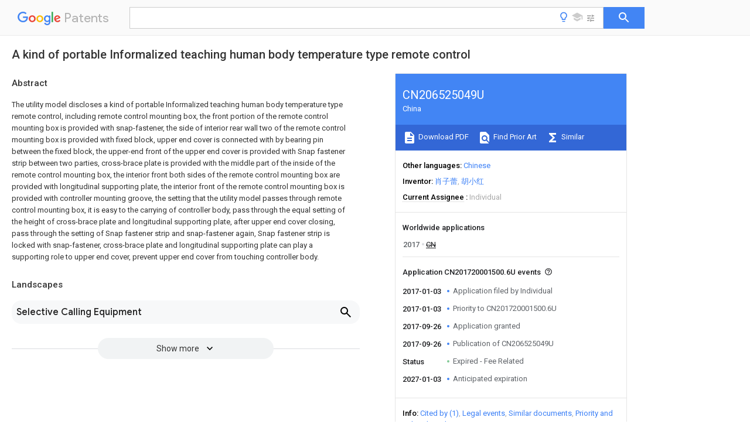

--- FILE ---
content_type: text/html
request_url: https://patents.google.com/patent/CN206525049U/en
body_size: 11402
content:
<!DOCTYPE html>
<html lang="en">
  <head>
    <title>CN206525049U - A kind of portable Informalized teaching human body temperature type remote control 
        - Google Patents</title>

    <meta name="viewport" content="width=device-width, initial-scale=1">
    <meta charset="UTF-8">
    <meta name="referrer" content="origin-when-crossorigin">
    <link rel="canonical" href="https://patents.google.com/patent/CN206525049U/en">
    <meta name="description" content="
     The utility model discloses a kind of portable Informalized teaching human body temperature type remote control, including remote control mounting box, the front portion of the remote control mounting box is provided with snap-fastener, the side of interior rear wall two of the remote control mounting box is provided with fixed block, upper end cover is connected with by bearing pin between the fixed block, the upper-end front of the upper end cover is provided with Snap fastener strip between two parties, cross-brace plate is provided with the middle part of the inside of the remote control mounting box, the interior front both sides of the remote control mounting box are provided with longitudinal supporting plate, the interior front of the remote control mounting box is provided with controller mounting groove, the setting that the utility model passes through remote control mounting box, it is easy to the carrying of controller body, pass through the equal setting of the height of cross-brace plate and longitudinal supporting plate, after upper end cover closing, pass through the setting of Snap fastener strip and snap-fastener again, Snap fastener strip is locked with snap-fastener, cross-brace plate and longitudinal supporting plate can play a supporting role to upper end cover, prevent upper end cover from touching controller body. 
     
   
   ">
    <meta name="DC.type" content="patent">
    <meta name="DC.title" content="A kind of portable Informalized teaching human body temperature type remote control 
       ">
    <meta name="DC.date" content="2017-01-03" scheme="dateSubmitted">
    <meta name="DC.description" content="
     The utility model discloses a kind of portable Informalized teaching human body temperature type remote control, including remote control mounting box, the front portion of the remote control mounting box is provided with snap-fastener, the side of interior rear wall two of the remote control mounting box is provided with fixed block, upper end cover is connected with by bearing pin between the fixed block, the upper-end front of the upper end cover is provided with Snap fastener strip between two parties, cross-brace plate is provided with the middle part of the inside of the remote control mounting box, the interior front both sides of the remote control mounting box are provided with longitudinal supporting plate, the interior front of the remote control mounting box is provided with controller mounting groove, the setting that the utility model passes through remote control mounting box, it is easy to the carrying of controller body, pass through the equal setting of the height of cross-brace plate and longitudinal supporting plate, after upper end cover closing, pass through the setting of Snap fastener strip and snap-fastener again, Snap fastener strip is locked with snap-fastener, cross-brace plate and longitudinal supporting plate can play a supporting role to upper end cover, prevent upper end cover from touching controller body. 
     
   
   ">
    <meta name="citation_patent_application_number" content="CN:201720001500.6U">
    <meta name="citation_pdf_url" content="https://patentimages.storage.googleapis.com/7c/f9/3d/a62b188c281f1e/CN206525049U.pdf">
    <meta name="citation_patent_number" content="CN:206525049:U">
    <meta name="DC.date" content="2017-09-26" scheme="issue">
    <meta name="DC.contributor" content="肖子蕾" scheme="inventor">
    <meta name="DC.contributor" content="胡小红" scheme="inventor">
    <meta name="DC.contributor" content="Individual" scheme="assignee">
    <link rel="stylesheet" href="https://fonts.googleapis.com/css?family=Roboto:400,400italic,500,500italic,700">
    <link rel="stylesheet" href="https://fonts.googleapis.com/css?family=Product+Sans">
    <link rel="stylesheet" href="https://fonts.googleapis.com/css2?family=Google+Sans:wght@400;500;700">

    <style>
      
      #gb { top: 15px; left: auto; right: 0; width: auto; min-width: 135px !important; }   
      body { transition: none; }
    </style>
    <script></script>

    <script>
      window.version = 'patent-search.search_20250707_RC00';

      function sendFeedback() {
        userfeedback.api.startFeedback({
          'productId': '713680',
          'bucket': 'patent-search-web',
          'productVersion': window.version,
        });
      }

      window.experiments = {};
      window.experiments.patentCountries = "ae,ag,al,am,ao,ap,ar,at,au,aw,az,ba,bb,bd,be,bf,bg,bh,bj,bn,bo,br,bw,bx,by,bz,ca,cf,cg,ch,ci,cl,cm,cn,co,cr,cs,cu,cy,cz,dd,de,dj,dk,dm,do,dz,ea,ec,ee,eg,em,ep,es,fi,fr,ga,gb,gc,gd,ge,gh,gm,gn,gq,gr,gt,gw,hk,hn,hr,hu,ib,id,ie,il,in,ir,is,it,jo,jp,ke,kg,kh,km,kn,kp,kr,kw,kz,la,lc,li,lk,lr,ls,lt,lu,lv,ly,ma,mc,md,me,mg,mk,ml,mn,mo,mr,mt,mw,mx,my,mz,na,ne,ng,ni,nl,no,nz,oa,om,pa,pe,pg,ph,pl,pt,py,qa,ro,rs,ru,rw,sa,sc,sd,se,sg,si,sk,sl,sm,sn,st,su,sv,sy,sz,td,tg,th,tj,tm,tn,tr,tt,tw,tz,ua,ug,us,uy,uz,vc,ve,vn,wo,yu,za,zm,zw";
      
      
      window.experiments.keywordWizard = true;
      
      
      
      window.experiments.definitions = true;
      window.experiments.plogs = true;

      window.Polymer = {
        dom: 'shady',
        lazyRegister: true,
      };
    </script>

    <script src="//www.gstatic.com/patent-search/frontend/patent-search.search_20250707_RC00/scs/compiled_dir/webcomponentsjs/webcomponents-lite.min.js"></script>
    <link rel="import" href="//www.gstatic.com/patent-search/frontend/patent-search.search_20250707_RC00/scs/compiled_dir/search-app-vulcanized.html">
  </head>
  <body unresolved>
    
    
    <script></script>
    <script src="//www.gstatic.com/patent-search/frontend/patent-search.search_20250707_RC00/scs/compiled_dir/search-app-vulcanized.js"></script>
    <search-app>
      
      

      <article class="result" itemscope itemtype="http://schema.org/ScholarlyArticle">
  <h1 itemprop="pageTitle">CN206525049U - A kind of portable Informalized teaching human body temperature type remote control 
        - Google Patents</h1>
  <span itemprop="title">A kind of portable Informalized teaching human body temperature type remote control 
       </span>

  <meta itemprop="type" content="patent">
  <a href="https://patentimages.storage.googleapis.com/7c/f9/3d/a62b188c281f1e/CN206525049U.pdf" itemprop="pdfLink">Download PDF</a>
  <h2>Info</h2>

  <dl>
    <dt>Publication number</dt>
    <dd itemprop="publicationNumber">CN206525049U</dd>
    <meta itemprop="numberWithoutCodes" content="206525049">
    <meta itemprop="kindCode" content="U">
    <meta itemprop="publicationDescription" content="Registered utility model">
    <span>CN206525049U</span>
    <span>CN201720001500.6U</span>
    <span>CN201720001500U</span>
    <span>CN206525049U</span>
    <span>CN 206525049 U</span>
    <span>CN206525049 U</span>
    <span>CN 206525049U</span>
    <span>  </span>
    <span> </span>
    <span> </span>
    <span>CN 201720001500 U</span>
    <span>CN201720001500 U</span>
    <span>CN 201720001500U</span>
    <span>CN 206525049 U</span>
    <span>CN206525049 U</span>
    <span>CN 206525049U</span>

    <dt>Authority</dt>
    <dd itemprop="countryCode">CN</dd>
    <dd itemprop="countryName">China</dd>

    <dt>Prior art keywords</dt>
    <dd itemprop="priorArtKeywords" repeat>remote control</dd>
    <dd itemprop="priorArtKeywords" repeat>mounting box</dd>
    <dd itemprop="priorArtKeywords" repeat>control mounting</dd>
    <dd itemprop="priorArtKeywords" repeat>portable</dd>
    <dd itemprop="priorArtKeywords" repeat>end cover</dd>

    <dt>Prior art date</dt>
    <dd><time itemprop="priorArtDate" datetime="2017-01-03">2017-01-03</time></dd>

    <dt>Legal status (The legal status is an assumption and is not a legal conclusion. Google has not performed a legal analysis and makes no representation as to the accuracy of the status listed.)</dt>
    <dd itemprop="legalStatusIfi" itemscope>
      <span itemprop="status">Expired - Fee Related</span>
    </dd>
  </dl>

  <dt>Application number</dt>
  <dd itemprop="applicationNumber">CN201720001500.6U</dd>

  <dt>Other languages</dt>
  <dd itemprop="otherLanguages" itemscope repeat>
    <a href="/patent/CN206525049U/zh">
      <span itemprop="name">Chinese</span> (<span itemprop="code">zh</span>)
    </a>
  </dd>

  

  <dt>Inventor</dt>
  <dd itemprop="inventor" repeat>肖子蕾</dd>
  <dd itemprop="inventor" repeat>胡小红</dd>

  <dt>Current Assignee (The listed assignees may be inaccurate. Google has not performed a legal analysis and makes no representation or warranty as to the accuracy of the list.)</dt>
  <dd itemprop="assigneeCurrent" repeat>
    Individual
  </dd>

  <dt>Original Assignee</dt>
  <dd itemprop="assigneeOriginal" repeat>Individual</dd>

  <dt>Priority date (The priority date is an assumption and is not a legal conclusion. Google has not performed a legal analysis and makes no representation as to the accuracy of the date listed.)</dt>
  <dd><time itemprop="priorityDate" datetime="2017-01-03">2017-01-03</time></dd>

  <dt>Filing date</dt>
  <dd><time itemprop="filingDate" datetime="2017-01-03">2017-01-03</time></dd>

  <dt>Publication date</dt>
  <dd><time itemprop="publicationDate" datetime="2017-09-26">2017-09-26</time></dd>

  
  <dd itemprop="events" itemscope repeat>
    <time itemprop="date" datetime="2017-01-03">2017-01-03</time>
    <span itemprop="title">Application filed by Individual</span>
    <span itemprop="type">filed</span>
    <span itemprop="critical" content="true" bool>Critical</span>
    
    
    
    <span itemprop="assigneeSearch">Individual</span>
  </dd>
  <dd itemprop="events" itemscope repeat>
    <time itemprop="date" datetime="2017-01-03">2017-01-03</time>
    <span itemprop="title">Priority to CN201720001500.6U</span>
    <span itemprop="type">priority</span>
    <span itemprop="critical" content="true" bool>Critical</span>
    
    
    <span itemprop="documentId">patent/CN206525049U/en</span>
    
  </dd>
  <dd itemprop="events" itemscope repeat>
    <time itemprop="date" datetime="2017-09-26">2017-09-26</time>
    <span itemprop="title">Application granted</span>
    <span itemprop="type">granted</span>
    <span itemprop="critical" content="true" bool>Critical</span>
    
    
    
    
  </dd>
  <dd itemprop="events" itemscope repeat>
    <time itemprop="date" datetime="2017-09-26">2017-09-26</time>
    <span itemprop="title">Publication of CN206525049U</span>
    <span itemprop="type">publication</span>
    <span itemprop="critical" content="true" bool>Critical</span>
    
    
    <span itemprop="documentId">patent/CN206525049U/en</span>
    
  </dd>
  <dd itemprop="events" itemscope repeat>
    <time itemprop="date">Status</time>
    <span itemprop="title">Expired - Fee Related</span>
    <span itemprop="type">legal-status</span>
    <span itemprop="critical" content="true" bool>Critical</span>
    <span itemprop="current" content="true" bool>Current</span>
    
    
    
  </dd>
  <dd itemprop="events" itemscope repeat>
    <time itemprop="date" datetime="2027-01-03">2027-01-03</time>
    <span itemprop="title">Anticipated expiration</span>
    <span itemprop="type">legal-status</span>
    <span itemprop="critical" content="true" bool>Critical</span>
    
    
    
    
  </dd>

  <h2>Links</h2>
  <ul>
    

    <li itemprop="links" itemscope repeat>
        <meta itemprop="id" content="espacenetLink">
        <a href="https://worldwide.espacenet.com/publicationDetails/biblio?CC=CN&amp;NR=206525049U&amp;KC=U&amp;FT=D" itemprop="url" target="_blank"><span itemprop="text">Espacenet</span></a>
      </li>
      

    

    <li itemprop="links" itemscope repeat>
      <meta itemprop="id" content="globalDossierLink">
      <a href="https://globaldossier.uspto.gov/result/application/CN/201720001500/1" itemprop="url" target="_blank"><span itemprop="text">Global Dossier</span></a>
    </li>

    

      

      

      
      <li itemprop="links" itemscope repeat>
        <meta itemprop="id" content="stackexchangeLink">
        <a href="https://patents.stackexchange.com/questions/tagged/CN206525049U" itemprop="url"><span itemprop="text">Discuss</span></a>
      </li>
  </ul>

  <ul itemprop="concept" itemscope>
    <li itemprop="match" itemscope repeat>
      <span itemprop="id">230000036760</span>
      <span itemprop="name">body temperature</span>
      <span itemprop="domain">Effects</span>
      <span itemprop="svg_large"></span>
      <span itemprop="svg_small"></span>
      <span itemprop="smiles"></span>
      <span itemprop="inchi_key"></span>
      <span itemprop="similarity">0.000</span>
      <span itemprop="sections" repeat>title</span>
      <span itemprop="sections" repeat>claims</span>
      <span itemprop="sections" repeat>abstract</span>
      <span itemprop="sections" repeat>description</span>
      <span itemprop="count">13</span>
    </li>
    <li itemprop="match" itemscope repeat>
      <span itemprop="id">239000007787</span>
      <span itemprop="name">solid</span>
      <span itemprop="domain">Substances</span>
      <span itemprop="svg_large"></span>
      <span itemprop="svg_small"></span>
      <span itemprop="smiles"></span>
      <span itemprop="inchi_key"></span>
      <span itemprop="similarity">0.000</span>
      <span itemprop="sections" repeat>claims</span>
      <span itemprop="count">1</span>
    </li>
    <li itemprop="match" itemscope repeat>
      <span itemprop="id">238000010586</span>
      <span itemprop="name">diagram</span>
      <span itemprop="domain">Methods</span>
      <span itemprop="svg_large"></span>
      <span itemprop="svg_small"></span>
      <span itemprop="smiles"></span>
      <span itemprop="inchi_key"></span>
      <span itemprop="similarity">0.000</span>
      <span itemprop="sections" repeat>description</span>
      <span itemprop="count">2</span>
    </li>
    <li itemprop="match" itemscope repeat>
      <span itemprop="id">230000009286</span>
      <span itemprop="name">beneficial effect</span>
      <span itemprop="domain">Effects</span>
      <span itemprop="svg_large"></span>
      <span itemprop="svg_small"></span>
      <span itemprop="smiles"></span>
      <span itemprop="inchi_key"></span>
      <span itemprop="similarity">0.000</span>
      <span itemprop="sections" repeat>description</span>
      <span itemprop="count">1</span>
    </li>
    <li itemprop="match" itemscope repeat>
      <span itemprop="id">230000004048</span>
      <span itemprop="name">modification</span>
      <span itemprop="domain">Effects</span>
      <span itemprop="svg_large"></span>
      <span itemprop="svg_small"></span>
      <span itemprop="smiles"></span>
      <span itemprop="inchi_key"></span>
      <span itemprop="similarity">0.000</span>
      <span itemprop="sections" repeat>description</span>
      <span itemprop="count">1</span>
    </li>
    <li itemprop="match" itemscope repeat>
      <span itemprop="id">238000012986</span>
      <span itemprop="name">modification</span>
      <span itemprop="domain">Methods</span>
      <span itemprop="svg_large"></span>
      <span itemprop="svg_small"></span>
      <span itemprop="smiles"></span>
      <span itemprop="inchi_key"></span>
      <span itemprop="similarity">0.000</span>
      <span itemprop="sections" repeat>description</span>
      <span itemprop="count">1</span>
    </li>
  </ul>

  

  

  

  

  

  <section>
    <h2>Landscapes</h2>
    <ul>
      <li itemprop="landscapes" itemscope repeat>
        <span itemprop="name">Selective Calling Equipment</span>
        (<span itemprop="type">AREA</span>)
      </li>
    </ul>
  </section>


  <section itemprop="abstract" itemscope>
    <h2>Abstract</h2>
    
    <div itemprop="content" html><abstract mxw-id="PA330974328" lang="EN" load-source="patent-office">
    <div num="0001" class="abstract">The utility model discloses a kind of portable Informalized teaching human body temperature type remote control, including remote control mounting box, the front portion of the remote control mounting box is provided with snap-fastener, the side of interior rear wall two of the remote control mounting box is provided with fixed block, upper end cover is connected with by bearing pin between the fixed block, the upper-end front of the upper end cover is provided with Snap fastener strip between two parties, cross-brace plate is provided with the middle part of the inside of the remote control mounting box, the interior front both sides of the remote control mounting box are provided with longitudinal supporting plate, the interior front of the remote control mounting box is provided with controller mounting groove, the setting that the utility model passes through remote control mounting box, it is easy to the carrying of controller body, pass through the equal setting of the height of cross-brace plate and longitudinal supporting plate, after upper end cover closing, pass through the setting of Snap fastener strip and snap-fastener again, Snap fastener strip is locked with snap-fastener, cross-brace plate and longitudinal supporting plate can play a supporting role to upper end cover, prevent upper end cover from touching controller body.</div>
    </abstract>
  </div>
  </section>

  <section itemprop="description" itemscope>
    <h2>Description</h2>
    
    <div itemprop="content" html><div mxw-id="PDES220431731" lang="EN" load-source="patent-office" class="description">
    <invention-title lang="EN" id="en-tilte1">A kind of portable Informalized teaching human body temperature type remote control</invention-title>
    <technical-field>
      <div id="p0001" num="0001" class="description-paragraph">Technical field</div>
      <div id="p0002" num="0002" class="description-paragraph">The utility model is related to remote control technical field, specially a kind of portable Informalized teaching human body temperature type remote control
Device.</div>
    </technical-field>
    <background-art>
      <div id="p0003" num="0003" class="description-paragraph">Background technology</div>
    </background-art>
    <background-art>
      <div id="p0004" num="0004" class="description-paragraph">Under prior art, teaching tool is generally used the computer as in daily teaching, coordinates projecting apparatus etc.
Equipment, carries out teaching displaying in all directions.But at present in teaching, because computer needs instant control when in use, such as
Pointer movement, control page switch etc. are controlled, such teacher would have to, close to mouse-keyboard, so saying for some needs
The course explained on platform, just can not both take into account, therefore, we release a kind of portable Informalized teaching human body temperature type remote control
Device.</div>
    </background-art>
    <disclosure>
      <div id="p0005" num="0005" class="description-paragraph">Utility model content</div>
      <div id="p0006" num="0006" class="description-paragraph">The purpose of this utility model is to provide a kind of portable Informalized teaching human body temperature type remote control, with solution
State the problem of being proposed in background technology.</div>
      <div id="p0007" num="0007" class="description-paragraph">To achieve the above object, the utility model provides following technical scheme：A kind of portable Informalized teaching body
Sense formula remote control, including remote control mounting box, the front portion of the remote control mounting box are provided with snap-fastener, the remote control mounting box
The side of interior rear wall two is provided between fixed block, the fixed block and is connected with upper end cover, the upper end of the upper end cover by bearing pin
Anterior be provided between two parties in the middle part of Snap fastener strip, the inside of the remote control mounting box is provided with cross-brace plate, the remote control mounting box
Interior front both sides be provided with longitudinal supporting plate, the interior front of the remote control mounting box is provided with controller mounting groove, described
The inside of controller mounting groove is provided with controller body, and the surface of the controller body is provided with display screen, the control between two parties
It is provided with the left of the surface of device body on the right side of function key, the surface of the controller body and controls ball provided with pointer.</div>
      <div id="p0008" num="0008" class="description-paragraph">It is preferred that, the bottom of the remote control mounting box is provided with slipmat along corner.</div>
      <div id="p0009" num="0009" class="description-paragraph">It is preferred that, the height of the cross-brace plate and longitudinal supporting plate is equal.</div>
      <div id="p0010" num="0010" class="description-paragraph">It is preferred that, the height of the cross-brace plate and longitudinal supporting plate is less than remote control mounting box along side height.</div>
      <div id="p0011" num="0011" class="description-paragraph">It is preferred that, the both sides of the remote control mounting box are arranged with groove.</div>
      <div id="p0012" num="0012" class="description-paragraph">It is preferred that, the longitudinal supporting plate is to be symmetrical arranged.</div>
      <div id="p0013" num="0013" class="description-paragraph">Compared with prior art, the beneficial effects of the utility model are：The utility model is set by remote control mounting box
Put, be easy to the carrying of controller body, by the equal setting of the height of cross-brace plate and longitudinal supporting plate, closed in upper end cover
After closing, then by the setting of Snap fastener strip and snap-fastener, Snap fastener strip is locked with snap-fastener, and cross-brace plate and longitudinal supporting plate can be to upper ends
Lid is played a supporting role, and prevents upper end cover from touching controller body,, can hand after upper end cover is opened by the setting of groove
Groove is helped to operate controller body.</div>
    </disclosure>
    <description-of-drawings>
      <div id="p0014" num="0014" class="description-paragraph">Brief description of the drawings</div>
      <div id="p0015" num="0015" class="description-paragraph">Fig. 1 is the utility model remote control mounting box internal structure schematic diagram；</div>
      <div id="p0016" num="0016" class="description-paragraph">Fig. 2 is the utility model overlooking the structure diagram；</div>
      <div id="p0017" num="0017" class="description-paragraph">Fig. 3 is the utility model left view structural representation.</div>
      <div id="p0018" num="0018" class="description-paragraph">In figure：1 fixed block, 2 cross-brace plates, 3 longitudinal supporting plates, 4 remote control mounting boxs, 5 snap-fasteners, 6 controllers are installed
It is groove, 7 grooves, 8 bearing pins, 9 upper end covers, 10 pointers control ball, 11 controller bodies, 12 display screens, 13 function keys, 14 anti-skidding
Pad, 15 Snap fastener strips.</div>
    </description-of-drawings>
    <mode-for-invention>
      <div id="p0019" num="0019" class="description-paragraph">Embodiment</div>
      <div id="p0020" num="0020" class="description-paragraph">Below in conjunction with the accompanying drawing in the utility model embodiment, the technical scheme in the utility model embodiment is carried out
Clearly and completely describe, it is clear that described embodiment is only a part of embodiment of the utility model, rather than whole
Embodiment.Based on the embodiment in the utility model, those of ordinary skill in the art are not under the premise of creative work is made
The every other embodiment obtained, belongs to the scope of the utility model protection.</div>
      <div id="p0021" num="0021" class="description-paragraph">Fig. 1-3 are referred to, the utility model provides a kind of technical scheme：A kind of portable Informalized teaching human body temperature type
Remote control, including remote control mounting box 4, the front portion of the remote control mounting box 4 are provided with snap-fastener 5, the remote control mounting box 4
The side of interior rear wall two is provided between fixed block 1, the fixed block 1 and is connected with upper end cover 9 by bearing pin 8, the upper end cover 9
Upper-end front is provided with the middle part of Snap fastener strip 15, the inside of the remote control mounting box 4 and is provided with cross-brace plate 2, the remote control between two parties
The interior front both sides of device mounting box 4 are provided with longitudinal supporting plate 3, and the interior front of the remote control mounting box 4 is provided with controller
Mounting groove 6, the inside of the controller mounting groove 6 is provided with controller body 11, and the surface of the controller body 11 is set between two parties
Have and be provided with the left of display screen 12, the surface of the controller body 11 on the right side of function key 13, the surface of the controller body 11
Ball 10 is controlled provided with pointer.</div>
      <div id="p0022" num="0022" class="description-paragraph">Further, the bottom of the remote control mounting box 4 is provided with slipmat 14 along corner, passes through setting for slipmat 14
Put, when remote control mounting box 4 is positioned over level table, it is ensured that the placement of remote control mounting box 4 is stable.</div>
      <div id="p0023" num="0023" class="description-paragraph">Further, the cross-brace plate 2 is equal with the height of longitudinal supporting plate 3, passes through cross-brace plate 2 and longitudinal direction
The equal setting of the height of supporting plate 3, after the closing of upper end cover 9, cross-brace plate 2 and longitudinal supporting plate 3 can be 9 to upper end cover
To supporting role, prevent upper end cover 9 from touching controller body 11.</div>
      <div id="p0024" num="0024" class="description-paragraph">Further, the height of the cross-brace plate 2 and longitudinal supporting plate 3 is less than remote control mounting box 4 along side height,
Setting of the remote control mounting box 4 along side height is less than by the height of cross-brace plate 2 and longitudinal supporting plate 3 so that upper end cover 9
After closing, the upper surface of upper end cover 9 is concordant along side with remote control mounting box 4.</div>
      <div id="p0025" num="0025" class="description-paragraph">Further, the both sides of the remote control mounting box 4 are arranged with groove 7, by the setting of groove 7, are opening
After upper end cover 9, can be hand steered groove 7 controller body 11 is operated.</div>
      <div id="p0026" num="0026" class="description-paragraph">Further, the longitudinal supporting plate 3 passes through being symmetrical arranged for longitudinal supporting plate 3 to be symmetrical arranged so that longitudinal direction
Supporting plate 3 plays good supporting role to upper end cover 9.</div>
      <div id="p0027" num="0027" class="description-paragraph">Specifically, in use, by the setting of remote control mounting box 4, being easy to the carrying of controller body 11, by anti-skidding
The setting of pad 14, when remote control mounting box 4 is positioned over level table, it is ensured that the placement of remote control mounting box 4 is stable, passes through
The setting equal with the height of longitudinal supporting plate 3 of cross-brace plate 2, after the closing of upper end cover 9, cross-brace plate 2 and longitudinal direction are propped up
Fagging 3 can play a supporting role to upper end cover 9, prevent upper end cover 9 from touching controller body 11, by the setting of groove 7,
Open upper end cover 9 after, can be hand steered groove 7 controller body 11 is operated, by the setting of Snap fastener strip 15 and snap-fastener 5,
After upper end cover 9 is closed, Snap fastener strip 15 is locked with snap-fastener 5.</div>
      <div id="p0028" num="0028" class="description-paragraph">While there has been shown and described that embodiment of the present utility model, for the ordinary skill in the art,
It is appreciated that these embodiments can be carried out in the case where not departing from principle of the present utility model and spirit a variety of changes, repaiies
Change, replace and modification, scope of the present utility model is defined by the appended claims and the equivalents thereof.</div>
    </mode-for-invention>
  </div>
  </div>
  </section>

  <section itemprop="claims" itemscope>
    <h2>Claims (<span itemprop="count">6</span>)</h2>
    
    <div itemprop="content" html><div mxw-id="PCLM214717816" lang="EN" load-source="patent-office" class="claims">
    <div class="claim"> <div id="en-cl0001" num="0001" class="claim">
      <div class="claim-text">1. a kind of portable Informalized teaching human body temperature type remote control, including remote control mounting box (4), it is characterised in that：Institute
The front portion for stating remote control mounting box (4) is provided with snap-fastener (5), and the side of interior rear wall two of the remote control mounting box (4) is provided with solid
Determine between block (1), the fixed block (1) to be connected with upper end cover (9) by bearing pin (8), the upper-end front of the upper end cover (9) is occupied
In be provided with the middle part of Snap fastener strip (15), the inside of the remote control mounting box (4) and be provided with cross-brace plate (2), the remote control peace
The interior front both sides of mounted box (4) are provided with longitudinal supporting plate (3), and the interior front of the remote control mounting box (4) is provided with control
Device mounting groove (6), the inside of the controller mounting groove (6) is provided with controller body (11), the controller body (11)
Surface is provided with the left of display screen (12), the surface of the controller body (11) and is provided with function key (13), the controller between two parties
Provided with pointer control ball (10) on the right side of the surface of body (11).</div>
    </div>
    </div> <div class="claim-dependent"> <div id="en-cl0002" num="0002" class="claim">
      <div class="claim-text">
        <claim-ref idref="en-cl0001"> </claim-ref>
      </div>
      <div class="claim-text">2. a kind of portable Informalized teaching human body temperature type remote control according to claim 1, it is characterised in that：It is described
The bottom of remote control mounting box (4) is provided with slipmat (14) along corner.</div>
    </div>
    </div> <div class="claim-dependent"> <div id="en-cl0003" num="0003" class="claim">
      <div class="claim-text">
        <claim-ref idref="en-cl0001"> </claim-ref>
      </div>
      <div class="claim-text">3. a kind of portable Informalized teaching human body temperature type remote control according to claim 1, it is characterised in that：It is described
The height of cross-brace plate (2) and longitudinal supporting plate (3) is equal.</div>
    </div>
    </div> <div class="claim-dependent"> <div id="en-cl0004" num="0004" class="claim">
      <div class="claim-text">
        <claim-ref idref="en-cl0001"> </claim-ref>
      </div>
      <div class="claim-text">4. a kind of portable Informalized teaching human body temperature type remote control according to claim 1, it is characterised in that：It is described
The height of cross-brace plate (2) and longitudinal supporting plate (3) is less than remote control mounting box (4) along side height.</div>
    </div>
    </div> <div class="claim-dependent"> <div id="en-cl0005" num="0005" class="claim">
      <div class="claim-text">
        <claim-ref idref="en-cl0001"> </claim-ref>
      </div>
      <div class="claim-text">5. a kind of portable Informalized teaching human body temperature type remote control according to claim 1, it is characterised in that：It is described
The both sides of remote control mounting box (4) are arranged with groove (7).</div>
    </div>
    </div> <div class="claim-dependent"> <div id="en-cl0006" num="0006" class="claim">
      <div class="claim-text">
        <claim-ref idref="en-cl0001"> </claim-ref>
      </div>
      <div class="claim-text">6. a kind of portable Informalized teaching human body temperature type remote control according to claim 1, it is characterised in that：It is described
Longitudinal supporting plate (3) is to be symmetrical arranged.</div>
    </div>
  </div> </div>
  </div>
  </section>

  <section itemprop="application" itemscope>

    <section itemprop="metadata" itemscope>
      <span itemprop="applicationNumber">CN201720001500.6U</span>
      <span itemprop="priorityDate">2017-01-03</span>
      <span itemprop="filingDate">2017-01-03</span>
      <span itemprop="title">A kind of portable Informalized teaching human body temperature type remote control 
       </span>
      <span itemprop="ifiStatus">Expired - Fee Related</span>
      
      <a href="/patent/CN206525049U/en">
        <span itemprop="representativePublication">CN206525049U</span>
        (<span itemprop="primaryLanguage">en</span>)
      </a>
    </section>

    <h2>Priority Applications (1)</h2>
    <table>
      <thead>
        <tr>
          <th>Application Number</th>
          <th>Priority Date</th>
          <th>Filing Date</th>
          <th>Title</th>
        </tr>
      </thead>
      <tbody>
        <tr itemprop="priorityApps" itemscope repeat>
          <td>
            <span itemprop="applicationNumber">CN201720001500.6U</span>
            
            <a href="/patent/CN206525049U/en">
              <span itemprop="representativePublication">CN206525049U</span>
                (<span itemprop="primaryLanguage">en</span>)
            </a>
          </td>
          <td itemprop="priorityDate">2017-01-03</td>
          <td itemprop="filingDate">2017-01-03</td>
          <td itemprop="title">A kind of portable Informalized teaching human body temperature type remote control 
       </td>
        </tr>
      </tbody>
    </table>

    <h2>Applications Claiming Priority (1)</h2>
    <table>
      <thead>
        <tr>
          <th>Application Number</th>
          <th>Priority Date</th>
          <th>Filing Date</th>
          <th>Title</th>
        </tr>
      </thead>
      <tbody>
        <tr itemprop="appsClaimingPriority" itemscope repeat>
          <td>
            <span itemprop="applicationNumber">CN201720001500.6U</span>
            <a href="/patent/CN206525049U/en">
              <span itemprop="representativePublication">CN206525049U</span>
                (<span itemprop="primaryLanguage">en</span>)
            </a>
          </td>
          <td itemprop="priorityDate">2017-01-03</td>
          <td itemprop="filingDate">2017-01-03</td>
          <td itemprop="title">A kind of portable Informalized teaching human body temperature type remote control 
       </td>
        </tr>
      </tbody>
    </table>

    

    

    <h2>Publications (1)</h2>
    <table>
      <thead>
        <tr>
          <th>Publication Number</th>
          <th>Publication Date</th>
        </tr>
      </thead>
      <tbody>
        <tr itemprop="pubs" itemscope repeat>
          <td>
            <span itemprop="publicationNumber">CN206525049U</span>
            
            <span itemprop="thisPatent">true</span>
            <a href="/patent/CN206525049U/en">
              CN206525049U
              (<span itemprop="primaryLanguage">en</span>)
            </a>
          </td>
          <td itemprop="publicationDate">2017-09-26</td>
        </tr>
      </tbody>
    </table>

  </section>

  <section itemprop="family" itemscope>
    <h1>Family</h1>
    <h2>ID=59889577</h2>

    <h2>Family Applications (1)</h2>
    <table>
      <thead>
        <tr>
          <th>Application Number</th>
          <th>Title</th>
          <th>Priority Date</th>
          <th>Filing Date</th>
        </tr>
      </thead>
      <tbody>
        <tr itemprop="applications" itemscope repeat>
          <td>
            <span itemprop="applicationNumber">CN201720001500.6U</span>
            <span itemprop="ifiStatus">Expired - Fee Related</span>
            
            <a href="/patent/CN206525049U/en">
              <span itemprop="representativePublication">CN206525049U</span>
                (<span itemprop="primaryLanguage">en</span>)
            </a>
          </td>
          <td itemprop="priorityDate">2017-01-03</td>
          <td itemprop="filingDate">2017-01-03</td>
          <td itemprop="title">A kind of portable Informalized teaching human body temperature type remote control 
       </td>
        </tr>
      </tbody>
    </table>

    

    

    <h2>Country Status (1)</h2>
    <table>
      <thead>
        <tr>
          <th>Country</th>
          <th>Link</th>
        </tr>
      </thead>
      <tbody>
        <tr itemprop="countryStatus" itemscope repeat>
          <td>
            <span itemprop="countryCode">CN</span>
            (<span itemprop="num">1</span>)
            <meta itemprop="thisCountry" content="true">
          </td>
          <td>
            <a href="/patent/CN206525049U/en">
              <span itemprop="representativePublication">CN206525049U</span>
              (<span itemprop="primaryLanguage">en</span>)
            </a>
          </td>
        </tr>
      </tbody>
    </table>

    <h2>Cited By (1)</h2>
    <table>
      <caption>* Cited by examiner, † Cited by third party</caption>
      <thead>
        <tr>
          <th>Publication number</th>
          <th>Priority date</th>
          <th>Publication date</th>
          <th>Assignee</th>
          <th>Title</th>
        </tr>
      </thead>
      <tbody>
        <tr itemprop="forwardReferencesOrig" itemscope repeat>
          <td>
            <a href="/patent/CN111031730A/en">
              <span itemprop="publicationNumber">CN111031730A</span>
              (<span itemprop="primaryLanguage">en</span>)
            </a>
            <span itemprop="examinerCited">*</span>
            
          </td>
          <td itemprop="priorityDate">2020-01-08</td>
          <td itemprop="publicationDate">2020-04-17</td>
          <td><span itemprop="assigneeOriginal">济源市农业技术推广中心</span></td>
          <td itemprop="title">A device for operation supervision of agricultural plant protection unmanned aerial vehicle 
       </td>
        </tr>
      </tbody>
    </table>

    

    

    

    <ul>
      <li itemprop="applicationsByYear" itemscope repeat>
        <span itemprop="year">2017</span>
        <ul>
          <li itemprop="application" itemscope repeat>
            <span itemprop="filingDate">2017-01-03</span>
            <span itemprop="countryCode">CN</span>
            <span itemprop="applicationNumber">CN201720001500.6U</span>
            <a href="/patent/CN206525049U/en"><span itemprop="documentId">patent/CN206525049U/en</span></a>
            <span itemprop="legalStatusCat">not_active</span>
            <span itemprop="legalStatus">Expired - Fee Related</span>
            <span itemprop="thisApp" content="true" bool></span>
          </li>
        </ul>
      </li>
    </ul>

    </section>

  

  

  <h2>Cited By (1)</h2>
  <table>
    <caption>* Cited by examiner, † Cited by third party</caption>
    <thead>
      <tr>
        <th>Publication number</th>
        <th>Priority date</th>
        <th>Publication date</th>
        <th>Assignee</th>
        <th>Title</th>
      </tr>
    </thead>
    <tbody>
      <tr itemprop="forwardReferences" itemscope repeat>
        <td>
          <a href="/patent/CN111031730A/en">
            <span itemprop="publicationNumber">CN111031730A</span>
            (<span itemprop="primaryLanguage">en</span>)
          </a>
          <span itemprop="examinerCited">*</span>
          
        </td>
        <td itemprop="priorityDate">2020-01-08</td>
        <td itemprop="publicationDate">2020-04-17</td>
        <td><span itemprop="assigneeOriginal">济源市农业技术推广中心</span></td>
        <td itemprop="title">A device for operation supervision of agricultural plant protection unmanned aerial vehicle 
       </td>
      </tr>
    </tbody>
  </table>

  

  <section>
    <h2>Similar Documents</h2>
    <table>
      <thead>
        <tr>
          <th>Publication</th>
          <th>Publication Date</th>
          <th>Title</th>
        </tr>
      </thead>
      <tbody>
        <tr itemprop="similarDocuments" itemscope repeat>
          <td>
            <meta itemprop="isPatent" content="true">
              <a href="/patent/CN202774955U/en">
                <span itemprop="publicationNumber">CN202774955U</span>
                (<span itemprop="primaryLanguage">en</span>)
              </a>
            
            
          </td>
          <td>
            <time itemprop="publicationDate" datetime="2013-03-13">2013-03-13</time>
            
            
          </td>
          <td itemprop="title">Multifunctional platform provided with automatic lifting snapshot instrument 
       </td>
        </tr>
        <tr itemprop="similarDocuments" itemscope repeat>
          <td>
            <meta itemprop="isPatent" content="true">
              <a href="/patent/CN206525049U/en">
                <span itemprop="publicationNumber">CN206525049U</span>
                (<span itemprop="primaryLanguage">en</span>)
              </a>
            
            
          </td>
          <td>
            <time itemprop="publicationDate" datetime="2017-09-26">2017-09-26</time>
            
            
          </td>
          <td itemprop="title">A kind of portable Informalized teaching human body temperature type remote control 
       </td>
        </tr>
        <tr itemprop="similarDocuments" itemscope repeat>
          <td>
            <meta itemprop="isPatent" content="true">
              <a href="/patent/CN201426497Y/en">
                <span itemprop="publicationNumber">CN201426497Y</span>
                (<span itemprop="primaryLanguage">en</span>)
              </a>
            
            
          </td>
          <td>
            <time itemprop="publicationDate" datetime="2010-03-24">2010-03-24</time>
            
            
          </td>
          <td itemprop="title">
        Intelligent control electronic podium
       
       </td>
        </tr>
        <tr itemprop="similarDocuments" itemscope repeat>
          <td>
            <meta itemprop="isPatent" content="true">
              <a href="/patent/CN205375863U/en">
                <span itemprop="publicationNumber">CN205375863U</span>
                (<span itemprop="primaryLanguage">en</span>)
              </a>
            
            
          </td>
          <td>
            <time itemprop="publicationDate" datetime="2016-07-06">2016-07-06</time>
            
            
          </td>
          <td itemprop="title">Automatic multimedia teaching cabinet of switch 
       </td>
        </tr>
        <tr itemprop="similarDocuments" itemscope repeat>
          <td>
            <meta itemprop="isPatent" content="true">
              <a href="/patent/CN207220519U/en">
                <span itemprop="publicationNumber">CN207220519U</span>
                (<span itemprop="primaryLanguage">en</span>)
              </a>
            
            
          </td>
          <td>
            <time itemprop="publicationDate" datetime="2018-04-13">2018-04-13</time>
            
            
          </td>
          <td itemprop="title">A kind of teaching management uses file cabinet 
     </td>
        </tr>
        <tr itemprop="similarDocuments" itemscope repeat>
          <td>
            <meta itemprop="isPatent" content="true">
              <a href="/patent/CN113409633A/en">
                <span itemprop="publicationNumber">CN113409633A</span>
                (<span itemprop="primaryLanguage">en</span>)
              </a>
            
            
          </td>
          <td>
            <time itemprop="publicationDate" datetime="2021-09-17">2021-09-17</time>
            
            
          </td>
          <td itemprop="title">Culture education teaching device capable of synchronously live broadcasting 
       </td>
        </tr>
        <tr itemprop="similarDocuments" itemscope repeat>
          <td>
            <meta itemprop="isPatent" content="true">
              <a href="/patent/CN207008903U/en">
                <span itemprop="publicationNumber">CN207008903U</span>
                (<span itemprop="primaryLanguage">en</span>)
              </a>
            
            
          </td>
          <td>
            <time itemprop="publicationDate" datetime="2018-02-13">2018-02-13</time>
            
            
          </td>
          <td itemprop="title">A kind of Chinese teaching magic board 
       </td>
        </tr>
        <tr itemprop="similarDocuments" itemscope repeat>
          <td>
            <meta itemprop="isPatent" content="true">
              <a href="/patent/CN207966783U/en">
                <span itemprop="publicationNumber">CN207966783U</span>
                (<span itemprop="primaryLanguage">en</span>)
              </a>
            
            
          </td>
          <td>
            <time itemprop="publicationDate" datetime="2018-10-12">2018-10-12</time>
            
            
          </td>
          <td itemprop="title">A kind of intelligence arbitrarily pastes switch 
     </td>
        </tr>
        <tr itemprop="similarDocuments" itemscope repeat>
          <td>
            <meta itemprop="isPatent" content="true">
              <a href="/patent/CN208081399U/en">
                <span itemprop="publicationNumber">CN208081399U</span>
                (<span itemprop="primaryLanguage">en</span>)
              </a>
            
            
          </td>
          <td>
            <time itemprop="publicationDate" datetime="2018-11-13">2018-11-13</time>
            
            
          </td>
          <td itemprop="title">A kind of combined type first-aid kit 
     </td>
        </tr>
        <tr itemprop="similarDocuments" itemscope repeat>
          <td>
            <meta itemprop="isPatent" content="true">
              <a href="/patent/CN203762580U/en">
                <span itemprop="publicationNumber">CN203762580U</span>
                (<span itemprop="primaryLanguage">en</span>)
              </a>
            
            
          </td>
          <td>
            <time itemprop="publicationDate" datetime="2014-08-13">2014-08-13</time>
            
            
          </td>
          <td itemprop="title">Intelligent mobile rack 
     </td>
        </tr>
        <tr itemprop="similarDocuments" itemscope repeat>
          <td>
            <meta itemprop="isPatent" content="true">
              <a href="/patent/CN201662915U/en">
                <span itemprop="publicationNumber">CN201662915U</span>
                (<span itemprop="primaryLanguage">en</span>)
              </a>
            
            
          </td>
          <td>
            <time itemprop="publicationDate" datetime="2010-12-01">2010-12-01</time>
            
            
          </td>
          <td itemprop="title">
        An electrical and electronic assembly dispatching platform
       
       </td>
        </tr>
        <tr itemprop="similarDocuments" itemscope repeat>
          <td>
            <meta itemprop="isPatent" content="true">
              <a href="/patent/CN209689734U/en">
                <span itemprop="publicationNumber">CN209689734U</span>
                (<span itemprop="primaryLanguage">en</span>)
              </a>
            
            
          </td>
          <td>
            <time itemprop="publicationDate" datetime="2019-11-26">2019-11-26</time>
            
            
          </td>
          <td itemprop="title">
        A precision electronic scale for material science experiments
       
       </td>
        </tr>
        <tr itemprop="similarDocuments" itemscope repeat>
          <td>
            <meta itemprop="isPatent" content="true">
              <a href="/patent/CN206877695U/en">
                <span itemprop="publicationNumber">CN206877695U</span>
                (<span itemprop="primaryLanguage">en</span>)
              </a>
            
            
          </td>
          <td>
            <time itemprop="publicationDate" datetime="2018-01-12">2018-01-12</time>
            
            
          </td>
          <td itemprop="title">A kind of English teaching tape holder 
       </td>
        </tr>
        <tr itemprop="similarDocuments" itemscope repeat>
          <td>
            <meta itemprop="isPatent" content="true">
              <a href="/patent/CN207780688U/en">
                <span itemprop="publicationNumber">CN207780688U</span>
                (<span itemprop="primaryLanguage">en</span>)
              </a>
            
            
          </td>
          <td>
            <time itemprop="publicationDate" datetime="2018-08-28">2018-08-28</time>
            
            
          </td>
          <td itemprop="title">A kind of dedicated easy-to-dismount computer configuation of computer teaching 
       </td>
        </tr>
        <tr itemprop="similarDocuments" itemscope repeat>
          <td>
            <meta itemprop="isPatent" content="true">
              <a href="/patent/CN209185925U/en">
                <span itemprop="publicationNumber">CN209185925U</span>
                (<span itemprop="primaryLanguage">en</span>)
              </a>
            
            
          </td>
          <td>
            <time itemprop="publicationDate" datetime="2019-08-02">2019-08-02</time>
            
            
          </td>
          <td itemprop="title">
        A cloud computing-based multifunctional electrical and electronic experiment platform
       
       </td>
        </tr>
        <tr itemprop="similarDocuments" itemscope repeat>
          <td>
            <meta itemprop="isPatent" content="true">
              <a href="/patent/CN210955514U/en">
                <span itemprop="publicationNumber">CN210955514U</span>
                (<span itemprop="primaryLanguage">en</span>)
              </a>
            
            
          </td>
          <td>
            <time itemprop="publicationDate" datetime="2020-07-07">2020-07-07</time>
            
            
          </td>
          <td itemprop="title">Teaching device for innovation and entrepreneurship course 
       </td>
        </tr>
        <tr itemprop="similarDocuments" itemscope repeat>
          <td>
            <meta itemprop="isPatent" content="true">
              <a href="/patent/CN208265110U/en">
                <span itemprop="publicationNumber">CN208265110U</span>
                (<span itemprop="primaryLanguage">en</span>)
              </a>
            
            
          </td>
          <td>
            <time itemprop="publicationDate" datetime="2018-12-21">2018-12-21</time>
            
            
          </td>
          <td itemprop="title">A kind of teaching equipment handling device 
     </td>
        </tr>
        <tr itemprop="similarDocuments" itemscope repeat>
          <td>
            <meta itemprop="isPatent" content="true">
              <a href="/patent/CN203986735U/en">
                <span itemprop="publicationNumber">CN203986735U</span>
                (<span itemprop="primaryLanguage">en</span>)
              </a>
            
            
          </td>
          <td>
            <time itemprop="publicationDate" datetime="2014-12-10">2014-12-10</time>
            
            
          </td>
          <td itemprop="title">A kind of multi-media platform 
     </td>
        </tr>
        <tr itemprop="similarDocuments" itemscope repeat>
          <td>
            <meta itemprop="isPatent" content="true">
              <a href="/patent/CN205375278U/en">
                <span itemprop="publicationNumber">CN205375278U</span>
                (<span itemprop="primaryLanguage">en</span>)
              </a>
            
            
          </td>
          <td>
            <time itemprop="publicationDate" datetime="2016-07-06">2016-07-06</time>
            
            
          </td>
          <td itemprop="title">Chinese teaching display 
       </td>
        </tr>
        <tr itemprop="similarDocuments" itemscope repeat>
          <td>
            <meta itemprop="isPatent" content="true">
              <a href="/patent/CN204393723U/en">
                <span itemprop="publicationNumber">CN204393723U</span>
                (<span itemprop="primaryLanguage">en</span>)
              </a>
            
            
          </td>
          <td>
            <time itemprop="publicationDate" datetime="2015-06-17">2015-06-17</time>
            
            
          </td>
          <td itemprop="title">Computer room double-purpose table 
       </td>
        </tr>
        <tr itemprop="similarDocuments" itemscope repeat>
          <td>
            <meta itemprop="isPatent" content="true">
              <a href="/patent/CN207123330U/en">
                <span itemprop="publicationNumber">CN207123330U</span>
                (<span itemprop="primaryLanguage">en</span>)
              </a>
            
            
          </td>
          <td>
            <time itemprop="publicationDate" datetime="2018-03-20">2018-03-20</time>
            
            
          </td>
          <td itemprop="title">A kind of electronic scale used in dust-like medicine workshop 
       </td>
        </tr>
        <tr itemprop="similarDocuments" itemscope repeat>
          <td>
            <meta itemprop="isPatent" content="true">
              <a href="/patent/CN221636058U/en">
                <span itemprop="publicationNumber">CN221636058U</span>
                (<span itemprop="primaryLanguage">en</span>)
              </a>
            
            
          </td>
          <td>
            <time itemprop="publicationDate" datetime="2024-09-03">2024-09-03</time>
            
            
          </td>
          <td itemprop="title">Anesthetic kit convenient to get and put 
       </td>
        </tr>
        <tr itemprop="similarDocuments" itemscope repeat>
          <td>
            <meta itemprop="isPatent" content="true">
              <a href="/patent/CN203523188U/en">
                <span itemprop="publicationNumber">CN203523188U</span>
                (<span itemprop="primaryLanguage">en</span>)
              </a>
            
            
          </td>
          <td>
            <time itemprop="publicationDate" datetime="2014-04-02">2014-04-02</time>
            
            
          </td>
          <td itemprop="title">Rear die unkeep structure of control panel 
       </td>
        </tr>
        <tr itemprop="similarDocuments" itemscope repeat>
          <td>
            <meta itemprop="isPatent" content="true">
              <a href="/patent/CN214623990U/en">
                <span itemprop="publicationNumber">CN214623990U</span>
                (<span itemprop="primaryLanguage">en</span>)
              </a>
            
            
          </td>
          <td>
            <time itemprop="publicationDate" datetime="2021-11-05">2021-11-05</time>
            
            
          </td>
          <td itemprop="title">Teenage artificial intelligence course education is with removing show platform 
       </td>
        </tr>
        <tr itemprop="similarDocuments" itemscope repeat>
          <td>
            <meta itemprop="isPatent" content="true">
              <a href="/patent/CN208216359U/en">
                <span itemprop="publicationNumber">CN208216359U</span>
                (<span itemprop="primaryLanguage">en</span>)
              </a>
            
            
          </td>
          <td>
            <time itemprop="publicationDate" datetime="2018-12-11">2018-12-11</time>
            
            
          </td>
          <td itemprop="title">Assistant teaching aid is used in a kind of teaching of ideology and politics 
       </td>
        </tr>
      </tbody>
    </table>
  </section>

  <section>
    <h2>Legal Events</h2>
    <table>
      <thead>
        <tr>
          <th>Date</th>
          <th>Code</th>
          <th>Title</th>
          <th>Description</th>
        </tr>
      </thead>
      <tbody>
        <tr itemprop="legalEvents" itemscope repeat>
          <td><time itemprop="date" datetime="2017-09-26">2017-09-26</time></td>
          <td itemprop="code">GR01</td>
          <td itemprop="title">Patent grant</td>
          <td>
          </td>
        </tr>
        <tr itemprop="legalEvents" itemscope repeat>
          <td><time itemprop="date" datetime="2017-09-26">2017-09-26</time></td>
          <td itemprop="code">GR01</td>
          <td itemprop="title">Patent grant</td>
          <td>
          </td>
        </tr>
        <tr itemprop="legalEvents" itemscope repeat>
          <td><time itemprop="date" datetime="2019-12-20">2019-12-20</time></td>
          <td itemprop="code">CF01</td>
          <td itemprop="title">Termination of patent right due to non-payment of annual fee</td>
          <td>
          </td>
        </tr>
        <tr itemprop="legalEvents" itemscope repeat>
          <td><time itemprop="date" datetime="2019-12-20">2019-12-20</time></td>
          <td itemprop="code">CF01</td>
          <td itemprop="title">Termination of patent right due to non-payment of annual fee</td>
          <td>
            <p itemprop="attributes" itemscope repeat>
              <strong itemprop="label">Granted publication date</strong>:
              <span itemprop="value">20170926</span>
            </p>
            <p itemprop="attributes" itemscope repeat>
              <strong itemprop="label">Termination date</strong>:
              <span itemprop="value">20190103</span>
            </p>
          </td>
        </tr>
      </tbody>
    </table>
  </section>

</article>

    </search-app>
    
    <script></script>
    <script type="text/javascript" src="//www.gstatic.com/feedback/api.js"></script>
    <script type="text/javascript" src="//www.gstatic.com/feedback/js/help/prod/service/lazy.min.js"></script>
    <script type="text/javascript">
      if (window.help && window.help.service) {
        helpApi = window.help.service.Lazy.create(0, {apiKey: 'AIzaSyDTEI_0tLX4varJ7bwK8aT-eOI5qr3BmyI', locale: 'en-US'});
        window.requestedSurveys = new Set();
        window.requestSurvey = function(triggerId) {
          if (window.requestedSurveys.has(triggerId)) {
            return;
          }
          window.requestedSurveys.add(triggerId);
          helpApi.requestSurvey({
            triggerId: triggerId,
            enableTestingMode: false,
            callback: (requestSurveyCallbackParam) => {
              if (!requestSurveyCallbackParam.surveyData) {
                return;
              }
              helpApi.presentSurvey({
                productData: {
                  productVersion: window.version,
                  customData: {
                    "experiments": "",
                  },
                },
                surveyData: requestSurveyCallbackParam.surveyData,
                colorScheme: 1,
                customZIndex: 10000,
              });
            }
          });
        };

        window.requestSurvey('YXTwAsvoW0kedxbuTdH0RArc9VhT');
      }
    </script>
    <script src="/sw/null_loader.js"></script>
  </body>
</html>


--- FILE ---
content_type: text/html; charset=UTF-8
request_url: https://feedback-pa.clients6.google.com/static/proxy.html?usegapi=1&jsh=m%3B%2F_%2Fscs%2Fabc-static%2F_%2Fjs%2Fk%3Dgapi.lb.en.2kN9-TZiXrM.O%2Fd%3D1%2Frs%3DAHpOoo_B4hu0FeWRuWHfxnZ3V0WubwN7Qw%2Fm%3D__features__
body_size: 75
content:
<!DOCTYPE html>
<html>
<head>
<title></title>
<meta http-equiv="X-UA-Compatible" content="IE=edge" />
<script type="text/javascript" nonce="kiDgQ1ClvLtfmpqyznvmnw">
  window['startup'] = function() {
    googleapis.server.init();
  };
</script>
<script type="text/javascript"
  src="https://apis.google.com/js/googleapis.proxy.js?onload=startup" async
  defer nonce="kiDgQ1ClvLtfmpqyznvmnw"></script>
</head>
<body>
</body>
</html>
